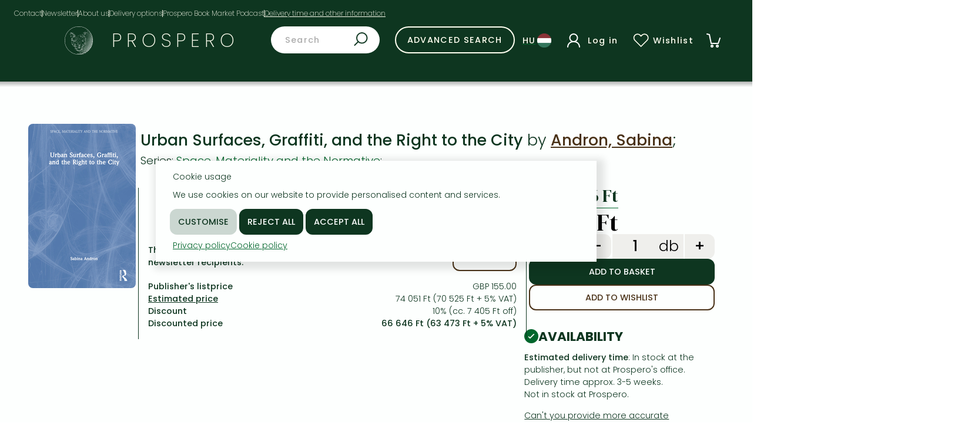

--- FILE ---
content_type: text/html; charset=utf-8
request_url: https://www.prospero.hu/en/konyv_seo/urban-surfaces-graffiti-and-the-right-to-the-city-isbn-9781032016559
body_size: 12042
content:



    























































<!DOCTYPE html>
<html lang="hu">
  <head>
  

  <!-- Consent -->
<script>
// Array of callbacks to be executed when consent changes
const consentListeners = [];

/**
 *   Called from GTM template to set callback to be executed when user consent is provided.
 *   @param {function} Callback to execute on user consent
 */
window.addProsperoListener = (callback) => {
  console.log("addProsperoListener called", callback);
  consentListeners.push(callback);
};

/**
 *   Called when user grants/denies consent.
 *   @param {Object} Object containing user consent settings.
 */
const onConsentChange = (consent) => {
  console.log("onConsentChange", consent);
  console.log("consentListeners", consentListeners);
  const consentString = JSON.stringify(consent);
  document.cookie = `prospero_google_consent=${consentString}; path=/`;
  consentListeners.forEach((callback) => {
    console.log("callback");
    callback(consent);
  });
};
</script>
  <!-- Consent -->

  <!-- Google Tag Manager -->
  <script>(function(w,d,s,l,i){w[l]=w[l]||[];w[l].push({'gtm.start':
  new Date().getTime(),event:'gtm.js'});var f=d.getElementsByTagName(s)[0],
  j=d.createElement(s),dl=l!='dataLayer'?'&l='+l:'';j.async=true;j.src=
  'https://www.googletagmanager.com/gtm.js?id='+i+dl;f.parentNode.insertBefore(j,f);
  })(window,document,'script','dataLayer','GTM-N4XR46C7');</script>
  <!-- End Google Tag Manager -->

  <meta name="google-site-verification" content="juA6HVymIwZtEB9i2ioi58i7tUv1F1Jkf9WBfKcKCEw" />
  
  <meta http-equiv="Content-Type" content="text/html; charset=utf-8">

  <!-- teszt uzemmodhoz -->
  <meta http-equiv="cache-control" content="max-age=0" />
  <meta http-equiv="expires" content="0" />
  <meta http-equiv="pragma" content="no-cache" />
  <link rel="shortcut icon" href="/images/favicon.ico"/>
  <!-- teszt uzemmodhoz vege -->

  <meta http-equiv="X-UA-Compatible" content="IE=edge">
  <meta name='viewport' content='width=device-width, initial-scale=1, maximum-scale=1, minimum-scale=1' />
  <!-- The above 3 meta tags *must* come first in the head; any other head content must come *after* these tags -->

  
  <meta name="description" content="Urban Surfaces, Graffiti, and the Right to the City, Andron, Sabina; : , 212 pages; &lt;P&gt;This landmark book focuses entirely on urban surfaces, on exploring their authorship...">
  
  
  <meta name="keywords" content="Urban Surfaces, Graffiti, and the Right to the City, Andron, Sabina; , Routledge">
  
  <meta name="verify-v1" content="+k561yvFya8cXxqOZ41xVJHiWwetLWwKPrz/Ro4RaBw=" />

  <meta name="theme-color" content="#0e3620" />

  <meta name="robots" content="follow, index, max-snippet:-1, max-video-preview:-1, max-image-preview:large"/>

  <title>Urban Surfaces, Graffiti, and the Right to the City - Andron, Sabina;  - Prospero Internet Bookshop: Buy english books, find peculiar pieces</title>
  
  
<script type="application/ld+json">
  {
    "@context": "https://schema.org/",
    "@type": "Product",
    "name": "Urban Surfaces, Graffiti, and the Right to the City",
    
    "image": [ "https://www.prospero.hu/kep/978/103/201/655/9.jpg" ],
    
    "sku": "9781032016559",
    "brand": {
      "@type": "Organization",
      "name": "Routledge"
    },
    "offers": {
      "@type": "Offer",
      "@availability": "https://schema.org/InStock",
      "price": 74051,
      "priceCurrency": "HUF"
    },
    "mainEntityOfPage": {
      "@type": "Book",
      "name": "Urban Surfaces, Graffiti, and the Right to the City",
      "isbn": "9781032016559",
      
      "author": {
        "@type": "Person",
        "name": "Andron, Sabina; "
      },
      
      
      "publisher": {
        "@type": "Organization",
        "name": "Routledge"
      },
      
      "description": "<P>This landmark book focuses entirely on urban surfaces, on exploring their authorship and management, and their role in struggles for the right to the city.</P>",
      
      "datePublished": "2023-11-22"
    }
  }
</script>
  

  
<script type="application/ld+json">
[{"itemListElement":[{"name":"Reference works, encyclopedias","position":1,"item":"https://www.prospero.hu/en/categories/reference-works-encyclopedias","@type":"ListItem"},{"item":"https://www.prospero.hu/en/categories/reference-works-encyclopedias/reference-works-dictionaries","@type":"ListItem","name":"Reference works, dictionaries","position":2}],"@type":"BreadcrumbList","@context":"https://schema.org"},{"@context":"https://schema.org","@type":"BreadcrumbList","itemListElement":[{"item":"https://www.prospero.hu/en/categories/engineering","@type":"ListItem","name":"Engineering","position":1},{"position":2,"name":"Civil and construction engineering","item":"https://www.prospero.hu/en/categories/engineering/civil-and-construction-engineering","@type":"ListItem"}]},{"itemListElement":[{"position":1,"name":"Arts","@type":"ListItem","item":"https://www.prospero.hu/en/categories/arts"},{"name":"Arts in general","position":2,"@type":"ListItem","item":"https://www.prospero.hu/en/categories/arts/arts-in-general"}],"@type":"BreadcrumbList","@context":"https://schema.org"},{"@context":"https://schema.org","@type":"BreadcrumbList","itemListElement":[{"@type":"ListItem","item":"https://www.prospero.hu/en/categories/arts","name":"Arts","position":1},{"@type":"ListItem","item":"https://www.prospero.hu/en/categories/arts/architecture","name":"Architecture","position":2}]},{"@type":"BreadcrumbList","itemListElement":[{"name":"Social sciences","position":1,"item":"https://www.prospero.hu/en/categories/social-sciences","@type":"ListItem"},{"@type":"ListItem","item":"https://www.prospero.hu/en/categories/social-sciences/law","name":"Law","position":2},{"name":"Criminal law","position":3,"item":"https://www.prospero.hu/en/categories/social-sciences/law/criminal-law","@type":"ListItem"}],"@context":"https://schema.org"},{"@context":"https://schema.org","@type":"BreadcrumbList","itemListElement":[{"position":1,"name":"Social sciences","item":"https://www.prospero.hu/en/categories/social-sciences","@type":"ListItem"},{"@type":"ListItem","item":"https://www.prospero.hu/en/categories/social-sciences/sociology","name":"Sociology","position":2},{"@type":"ListItem","item":"https://www.prospero.hu/en/categories/social-sciences/sociology/regional-studies","name":"Regional studies","position":3}]},{"@context":"https://schema.org","itemListElement":[{"item":"https://www.prospero.hu/en/categories/economics-business","@type":"ListItem","name":"Economics, business","position":1},{"@type":"ListItem","item":"https://www.prospero.hu/en/categories/economics-business/finance-investments","name":"Finance, Investments","position":2}],"@type":"BreadcrumbList"},{"@type":"BreadcrumbList","itemListElement":[{"position":1,"name":"Engineering","@type":"ListItem","item":"https://www.prospero.hu/en/categories/engineering"},{"name":"Architecture","position":2,"item":"https://www.prospero.hu/en/categories/engineering/architecture","@type":"ListItem"}],"@context":"https://schema.org"},{"@type":"BreadcrumbList","itemListElement":[{"item":"https://www.prospero.hu/en/categories/arts","@type":"ListItem","position":1,"name":"Arts"},{"item":"https://www.prospero.hu/en/categories/arts/further-readings-in-the-field-of-art","@type":"ListItem","name":"Further readings in the field of art","position":2}],"@context":"https://schema.org"},{"@context":"https://schema.org","itemListElement":[{"name":"Social sciences","position":1,"item":"https://www.prospero.hu/en/categories/social-sciences","@type":"ListItem"},{"item":"https://www.prospero.hu/en/categories/social-sciences/sociology","@type":"ListItem","position":2,"name":"Sociology"},{"position":3,"name":"Cultural studies","item":"https://www.prospero.hu/en/categories/social-sciences/sociology/cultural-studies","@type":"ListItem"}],"@type":"BreadcrumbList"},{"itemListElement":[{"position":1,"name":"Social sciences","item":"https://www.prospero.hu/en/categories/social-sciences","@type":"ListItem"},{"@type":"ListItem","item":"https://www.prospero.hu/en/categories/social-sciences/sociology","position":2,"name":"Sociology"},{"item":"https://www.prospero.hu/en/categories/social-sciences/sociology/organizational-sociology","@type":"ListItem","name":"Organizational sociology","position":3}],"@type":"BreadcrumbList","@context":"https://schema.org"},{"@type":"BreadcrumbList","itemListElement":[{"name":"Social sciences","position":1,"item":"https://www.prospero.hu/en/categories/social-sciences","@type":"ListItem"},{"position":2,"name":"Sociology","item":"https://www.prospero.hu/en/categories/social-sciences/sociology","@type":"ListItem"},{"@type":"ListItem","item":"https://www.prospero.hu/en/categories/social-sciences/sociology/criminology","name":"Criminology","position":3}],"@context":"https://schema.org"},{"@type":"BreadcrumbList","itemListElement":[{"position":1,"name":"Social sciences","item":"https://www.prospero.hu/en/categories/social-sciences","@type":"ListItem"},{"position":2,"name":"Politics, international relations","item":"https://www.prospero.hu/en/categories/social-sciences/politics-international-relations","@type":"ListItem"},{"item":"https://www.prospero.hu/en/categories/social-sciences/politics-international-relations/politics-in-general-handbooks","@type":"ListItem","position":3,"name":"Politics in general, handbooks"}],"@context":"https://schema.org"},{"@context":"https://schema.org","itemListElement":[{"@type":"ListItem","item":"https://www.prospero.hu/en/categories/social-sciences","position":1,"name":"Social sciences"},{"item":"https://www.prospero.hu/en/categories/social-sciences/law","@type":"ListItem","position":2,"name":"Law"},{"position":3,"name":"Law in general, handbooks","item":"https://www.prospero.hu/en/categories/social-sciences/law/law-in-general-handbooks","@type":"ListItem"}],"@type":"BreadcrumbList"},{"@context":"https://schema.org","itemListElement":[{"item":"https://www.prospero.hu/en/categories/social-sciences","@type":"ListItem","position":1,"name":"Social sciences"},{"item":"https://www.prospero.hu/en/categories/social-sciences/law","@type":"ListItem","name":"Law","position":2},{"name":"Civil law","position":3,"item":"https://www.prospero.hu/en/categories/social-sciences/law/civil-law","@type":"ListItem"}],"@type":"BreadcrumbList"},{"itemListElement":[{"name":"Social sciences","position":1,"@type":"ListItem","item":"https://www.prospero.hu/en/categories/social-sciences"},{"name":"Law","position":2,"@type":"ListItem","item":"https://www.prospero.hu/en/categories/social-sciences/law"},{"@type":"ListItem","item":"https://www.prospero.hu/en/categories/social-sciences/law/business-law","position":3,"name":"Business law"}],"@type":"BreadcrumbList","@context":"https://schema.org"},{"@context":"https://schema.org","@type":"BreadcrumbList","itemListElement":[{"position":1,"name":"Social sciences","item":"https://www.prospero.hu/en/categories/social-sciences","@type":"ListItem"},{"@type":"ListItem","item":"https://www.prospero.hu/en/categories/social-sciences/law","position":2,"name":"Law"},{"name":"Further readings in law","position":3,"@type":"ListItem","item":"https://www.prospero.hu/en/categories/social-sciences/law/further-readings-in-law"}]},{"@context":"https://schema.org","@type":"BreadcrumbList","itemListElement":[{"position":1,"name":"Natural sciences","item":"https://www.prospero.hu/en/categories/natural-sciences","@type":"ListItem"},{"position":2,"name":"Geography and earth sciences","@type":"ListItem","item":"https://www.prospero.hu/en/categories/natural-sciences/geography-and-earth-sciences"},{"position":3,"name":"Environmental protection","@type":"ListItem","item":"https://www.prospero.hu/en/categories/natural-sciences/geography-and-earth-sciences/environmental-protection"}]},{"itemListElement":[{"@type":"ListItem","item":"https://www.prospero.hu/en/categories/natural-sciences","position":1,"name":"Natural sciences"},{"item":"https://www.prospero.hu/en/categories/natural-sciences/geography-and-earth-sciences","@type":"ListItem","name":"Geography and earth sciences","position":2},{"position":3,"name":"Social geography","@type":"ListItem","item":"https://www.prospero.hu/en/categories/natural-sciences/geography-and-earth-sciences/social-geography"}],"@type":"BreadcrumbList","@context":"https://schema.org"},{"@context":"https://schema.org","itemListElement":[{"position":1,"name":"Natural sciences","item":"https://www.prospero.hu/en/categories/natural-sciences","@type":"ListItem"},{"name":"Environmental science and protection","position":2,"@type":"ListItem","item":"https://www.prospero.hu/en/categories/natural-sciences/environmental-science-and-protection"},{"item":"https://www.prospero.hu/en/categories/natural-sciences/environmental-science-and-protection/area-regulation","@type":"ListItem","position":3,"name":"Area regulation"}],"@type":"BreadcrumbList"}]
</script>

  <link rel="canonical" href="https://www.prospero.hu/en/konyv_seo/urban-surfaces-graffiti-and-the-right-to-the-city-isbn-9781032016559" />
  <link rel="alternate" hreflang="en" href="https://www.prospero.hu/en/konyv_seo/urban-surfaces-graffiti-and-the-right-to-the-city-isbn-9781032016559" />
  <link rel="alternate" hreflang="hu" href="https://www.prospero.hu/hu/konyv_seo/urban-surfaces-graffiti-and-the-right-to-the-city-isbn-9781032016559" />
  <link />
  <link rel="stylesheet" type="text/css" href="/css/style.css?version=33" />
  <link href="https://cdn.jsdelivr.net/npm/@splidejs/splide@4.1.4/dist/css/splide.min.css" rel="stylesheet" />
  <link rel="preconnect" href="https://fonts.googleapis.com" />
  <link rel="preconnect" href="https://fonts.gstatic.com" crossorigin />
  <link href="https://fonts.googleapis.com/css2?family=DM+Serif+Display:ital@0;1&display=swap" rel="stylesheet" />

  <!-- Facebook Pixel Code -->
  <script>
!function(f,b,e,v,n,t,s){if(f.fbq)return;n=f.fbq=function(){n.callMethod?
n.callMethod.apply(n,arguments):n.queue.push(arguments)};if(!f._fbq)f._fbq=n;
n.push=n;n.loaded=!0;n.version='2.0';n.queue=[];t=b.createElement(e);t.async=!0;
t.src=v;s=b.getElementsByTagName(e)[0];s.parentNode.insertBefore(t,s)}(window,
document,'script','https://connect.facebook.net/en_US/fbevents.js');
fbq('init', '1168087196613476'); // Insert your pixel ID here.
fbq('track', 'PageView');
  </script>
  <noscript><img height="1" width="1" style="display:none"
  src="https://www.facebook.com/tr?id=1168087196613476&ev=PageView&noscript=1"
  /></noscript>
  <!-- DO NOT MODIFY -->
  <!-- End Facebook Pixel Code -->

  <script type="text/javascript">
const jsMessage = {
  deliveryAddressError: "At the delivery address at least one of the name fields must be typed in.",
  invoiceAddressError: "At the invoicing address at least one of the name fields must be typed in.",
  fieldsCompulsory: "(*) Mandatory fields",
  usernameFormatError: "Username must be at least six characters long.",
  passwordFormatError: "Passwords must be at least six characters long and contain both numbers and letters.",
  passwordsDontMatch: "Passwords don't match.",  
  emailFormatError: "Email invalid.",
  emailsDontMatch: "Emails don't match.",
  adoszamError: "The VAT number format is incorrect.",
  postaError: "You must give an address",
  rendelesiFeltetelek: "Please read terms and conditions!",
  GDPRConsent: "Please give your consent.",
  newsletterLanguage: "Please choose a language.",
  more: "More",
  less: "Less",
};
  </script>
  </head>
  <body class="">
  
  <!-- Google Tag Manager (noscript) -->
  <noscript><iframe src="https://www.googletagmanager.com/ns.html?id=GTM-N4XR46C7"
  height="0" width="0" style="display:none;visibility:hidden"></iframe></noscript>
  <!-- End Google Tag Manager (noscript) -->
  
    <div class="header-title">
      <li><a href="https://www.prospero.hu/en/contact">Contact</a></li>
      <hr />
      <li><a href="https://www.prospero.hu/en/hirlevel/">Newsletter</a></li>
      <hr />
      <li><a href="https://www.prospero.hu/en/about">About us</a></li>
      <hr />
      <li><a href="https://www.prospero.hu/en/delivery_payment">Delivery options</a></li>
      <hr />
      <li><a href="https://www.prospero.hu/en/podcast/#episodes">Prospero Book Market Podcast</a></li>
      
      <hr />
      <li class="tooltip" tabindex="0" data-text="Delivery time and other information">
        <div>
          <ul>
            <li><a href="https://www.prospero.hu/en/delivery_time">Delivery times</a></li>
            <li><a href='https://www.prospero.hu/en/prices'>Prices</a></li>
            <li><a href="https://www.prospero.hu/en/liability">Liability</a></li>
            <li><a href="https://www.prospero.hu/en/further_info">Further info on ordering</a></li>
            <li><a href='https://www.prospero.hu/en/privacy'>Data protection</a></li>
          </ul>
        </div>
      </li>
    </div>
    <div class="dropdown-overlay"></div>
    <div class="header">
      <div class="header-wrapper">
        <div class="header-menu">
          <div class="header-prospero">
            <div class="hamburgermenu">
              <ul class="dropdown menu">
<!--
                <li class="collapse">
                  <a>20% Sale
                   <svg><use href="/images/chevron-down.svg#chevron-down"></use></svg>
                  </a>
                  <ul>
                    
                      <li><a href="https://www.prospero.hu/en/"></a></li>
                    
                  </ul>
                </li>
                <hr />
-->
                <li class="collapse">
                  <a>Books in stock
                   <svg><use href="/images/chevron-down.svg#chevron-down"></use></svg>
                  </a>
                  <ul>
                    <li><a href="https://www.prospero.hu/en/search?form_submit=1&keszleten=1">All titles in stock</a></li>
                    <li><a href="https://www.prospero.hu/en/categories/comics-manga?keszleten=1">Comics, manga</a></li>
                    <li><a href="https://www.prospero.hu/en/categories/crime-detective-stories-thriller?keszleten=1">Crime, detective stories, thriller</a></li>
                    <li><a href="https://www.prospero.hu/en/categories/literature/prose/fantasy?keszleten=1">Fantasy</a></li>
                    <li><a href="https://www.prospero.hu/en/categories/literature/prose/romances?keszleten=1">Romances</a></li>
                  </ul>
                </li>
                <hr>
                <li class="collapse">
                  <a>Fiction
                   <svg><use href="/images/chevron-down.svg#chevron-down"></use></svg>
                  </a>
                  <ul>
                    <li><a href="https://www.prospero.hu/en/categories/comics-manga">Comics, manga</a></li>
                    <li><a href="https://www.prospero.hu/en/categories/crime-detective-stories-thriller">Crime, detective stories, thriller</a></li>
                    <li><a href="https://www.prospero.hu/en/categories/literature/prose/fantasy">Fantasy</a></li>
                    <li><a href="https://www.prospero.hu/en/categories/literature">Literature</a></li>
                    <li><a href="https://www.prospero.hu/en/categories/literature/prose/romances">Romances</a></li>
                    <li><a href="https://www.prospero.hu/en/jujustu_kaisen_manga">Jujutsu Kaisen manga series</a></li>
                    <li><a href="https://www.prospero.hu/en/one_piece_manga">One Piece manga</a></li>
                    <li><a href="https://www.prospero.hu/en/vagabond_manga">Vagabond manga</a></li>
                    <li><a href="https://www.prospero.hu/en/ana_huang_books">Ana Huang books</a></li>
                    <li><a href="https://www.prospero.hu/en/game_of_thrones_books">Game of Thrones books</a></li>
                    <li><a href="https://www.prospero.hu/en/laszlo_krasznahorkai_books">László Krasznahorkai books</a></li>
                  </ul>
                </li>
                <hr />
                <li class="collapse">
                  <a>Non-Fiction
                    <svg><use href="/images/chevron-down.svg#chevron-down"></use></svg>
                  </a>
                  <ul>
                    
                    <li><a href="https://www.prospero.hu/en/categories/arts">Arts</a></li>
                    
                    <li><a href="https://www.prospero.hu/en/categories/family-childcare-health">Family, childcare, health</a></li>
                    
                    <li><a href="https://www.prospero.hu/en/categories/language-books-dictionaries">Language books, dictionaries</a></li>
                    
                    <li><a href="https://www.prospero.hu/en/categories/leisure-hobbies-and-lifestyle">Leisure, hobbies and lifestyle</a></li>
                    
                    <li><a href="https://www.prospero.hu/en/categories/spirituality">Spirituality</a></li>
                    
                    <li><a href="https://www.prospero.hu/en/categories/childrens-books/reference-books/sports-games">Sports, games</a></li>
                    
                    <li><a href="https://www.prospero.hu/en/categories/travel">Travel</a></li>
                  </ul>
                </li> 
                <hr />
                <li class="collapse">
                  <a>Professional & Academic
                    <svg><use href="/images/chevron-down.svg#chevron-down"></use></svg>
                  </a>
                  <ul>
                    
                    <li><a href="https://www.prospero.hu/en/categories/computer-science">Computer science</a></li>
                    
                    <li><a href="https://www.prospero.hu/en/categories/economics-business">Economics, business</a></li>
                    
                    <li><a href="https://www.prospero.hu/en/categories/engineering">Engineering</a></li>
                    
                    <li><a href="https://www.prospero.hu/en/categories/humanities">Humanities</a></li>
                    
                    <li><a href="https://www.prospero.hu/en/categories/medicine-veterinary-science-pharmacy">Medicine, veterinary science, pharmacy</a></li>
                    
                    <li><a href="https://www.prospero.hu/en/categories/natural-sciences">Natural sciences</a></li>
                    
                    <li><a href="https://www.prospero.hu/en/categories/reference-works-encyclopedias">Reference works, encyclopedias</a></li>
                    
                    <li><a href="https://www.prospero.hu/en/categories/religion">Religion</a></li>
                    
                    <li><a href="https://www.prospero.hu/en/categories/social-sciences">Social sciences</a></li>
                    
                    <li><a href="https://www.prospero.hu/en/categories/textbooks">Textbooks</a></li>
                    <li><a href="https://www.prospero.hu/en/richard_dawkins_books">Richard Dawkins books</a></li>
                  </ul>
                </li>
                <hr />
                <li class="collapse">
                  
                  <a href="https://www.prospero.hu/en/categories/childrens-books">Children's books</a>
                </li>
                <hr />
                <li><a href="https://www.prospero.hu/en/not_finding" rel="nofollow">Not finding what you are looking for?</a></li>
                <div id="other"></div>
              </ul>
            </div>
            <a href="https://www.prospero.hu/en/" class="puma" aria-label="Prospero homepage"></a>
            <div class="prospero"><a href="https://www.prospero.hu/en/">PROSPERO</a></div>
          </div>
          <div class="header-search">
            <form id="keresoform" action="https://www.prospero.hu/en/search" method="get">
              <input type="hidden" name="statisztika_id" value="" />
              <input type="hidden" name="hide_form" value="1" />
              <input type="hidden" name="form_submit" value="1" />
              <input type="text" placeholder="Search"name="q" aria-label="Search on Prospero webshop." />
              <button type="submit"></button>
            </form>
          </div>
          <div class="header-advanced-search">
            <a href="https://www.prospero.hu/en/search/advanced"><button class="on-primary">Advanced search</button></a>
          </div>
          <div id="header-profile" class="header-profile">
            
            <a id="language-change" href="https://www.prospero.hu/hu/konyv_seo/urban-surfaces-graffiti-and-the-right-to-the-city-isbn-9781032016559"><div class="lang icon"><div class="lang text"></div><img alt="'Language is english. Váltás magyarra.'" /></div></a>
            
            <div id="profile" open="false" class="icon profile" tabindex="0">
              <img src="/images/profile.svg" alt="profile" />
              
              <div class="profile text">Log&nbsp;in</div>
              

              <ul id="profile_dropdown" class="dropdown profile">
                
                <li><a href="https://www.prospero.hu/en/regisztracio?initreq=konyv_seo/urban-surfaces-graffiti-and-the-right-to-the-city-isbn-9781032016559">Registration</a></li>
                <li><a href="https://www.prospero.hu/en/login?initreq=https%3A%2F%2Fwww.prospero.hu%2Fen%2Fkonyv_seo%2Furban-surfaces-graffiti-and-the-right-to-the-city-isbn-9781032016559">Log in</a></li>
                
              </ul>
            </div>
            <a href="https://www.prospero.hu/en/private/wishlist" id="wishlist" class="icon wishlist" tabindex="0">
              <svg viewBox="0 0 48 48">
                <use href="/images/heart.svg#heart"></use>
              </svg>
              <div class="wishlist text">Wishlist</div>
            </a>
            
            <div id="basket" class="basket-icon" tabindex="0" data-count="0">
              <div class="dropdown" id="basket_dropdown">
                
                <img src="/images/no_items.svg" alt="">
                <div class="no_items">Basket is empty</div>
                <div class="scroll">
                </div>
                
              </div>
            </div>
          </div>
        </div>
        <div class="dropdown-overlay"></div>
      </div>
      <div class="grey-header-line"></div>
    </div>
<!-- GENERALT TARTALOM INNEN -->
<!-- main start -->





  

<main style="overflow-x: hidden">
<form id="f1" action="https://www.prospero.hu/en/konyv_seo/urban-surfaces-graffiti-and-the-right-to-the-city-isbn-9781032016559">
  <input type="hidden" name="add_to_basket_id" value="">
</form>
  <div class="product">
    <div class="auto">
      <div class="image" id="image-container">
            
    <img src="/kep/978/103/201/655/9.jpg" alt="Urban Surfaces, Graffiti, and the Right to the City" title="Urban Surfaces, Graffiti, and the Right to the City" style="max-height:280px" id="product_image" />

      </div>
      <div class="info">
        <div class="titles">
  
  <h1>Urban Surfaces, Graffiti, and the Right to the City
    
    <span class="authors"> by
      
        
        <a class="author" href="https://www.prospero.hu/en/search?szerzo=Andron%2C+Sabina&form_submit=1" rel="nofollow">Andron, Sabina</a>;
        
      
      
    </span>
    
  </h1>
  
  
  
  <h3>Series: 
    
    <a href="https://www.prospero.hu/en/search?form_submit=1&cim=Space%2C+Materiality+and+the+Normative" rel="nofollow" > Space, Materiality and the Normative</a>;
    
  </h3>
  
</div>

<div class="product-prices auto">




  

<!-- elerheto: |66646.125| -->
<!-- kedvezmenyes: || -->
<!-- ervenyes_kedvezmeny: || -->

  <div class="flex col align-s">
    <ul class="prices">
      
      <ul>
        <li class="row">
          <svg viewBox="0 0 64 72">
            <use href="/images/gift2.svg#gift" style="color: var(--primary)"></use>
          </svg>
          <h2>GET 10% OFF</h2>
        </li>
        <li class="auto-400">
        
          <span>The discount is only available for 'Alert of Favourite Topics' newsletter recipients. </span>
          <a href="https://www.prospero.hu/en/hirlevel"><button>Subscribe</button></a>
        
        </li>
      </ul>
      
      <ul>
        <li><span>Publisher's listprice</span> GBP 155.00</li>
        <li>
          <span class="tooltip" data-text="Estimated price">
            <div>
              <p style="margin-top: 0">The price is estimated because at the time of ordering we do not know what conversion rates will apply to HUF / product currency when the book arrives. In case HUF is weaker, the price increases slightly, in case HUF is stronger, the price goes lower slightly.</p>
            </div>
          </span>
          74 051 Ft (70 525 Ft  + 5% VAT)
        </li>

        <li><span>Discount</span> 10% (cc. 7 405 Ft off)</li>
        <li>
          <span>Discounted price</span> <b>66 646 Ft (63 473 Ft + 5% VAT)</b>
        </li>
        

      </ul>
      
    </ul>
  </div>

  <div class="col">
    <div class="quantity">
      <div>
        
        <span class="email-price tooltip" data-text="66 646 Ft">
          <div>
            <span>
              Discounted price for customers subscribed to our weekly newsletter.<br /> Subcribe now and take benefit of a favourable price.
            </span>
            <br />
            <hr />
            <a href="https://www.prospero.hu/en/hirlevel" class="button primary">Subscribe</a>
          </div>
        </span>
        
        <h2 class="flex-1 text-right" style="margin: 0; white-space: nowrap; font-size: 30pt">74 051 Ft</h2>
      </div>
      <form class="flex col gap-2 align-e" id="kosarba" action="https://www.prospero.hu/en/private/kosar/add">
        <input type="hidden" name="id" value="22774316">
        <input type="hidden" id="expressz" name="expressz" value="0">
        <input type="hidden" name="vissza_link" value="https://www.prospero.hu/en/konyv_seo/urban-surfaces-graffiti-and-the-right-to-the-city-isbn-9781032016559">
        
        <span class="inline big" style="flex: 1; text-align: end">
            <input type="button" value="-" /><input type="number" name="peldanyszam" value="1" min="1" length="3" />
            <span class="input">db</span>
            <input type="button" value="+" />
        </span>
        
        <div class="end">
        
          <input type="submit" value="Add to basket" class="primary" />
        
          <a href="https://www.prospero.hu/en/private/wishlist/add?id=22774316" class="button secondary">Add to wishlist</a>
        </div>
      </form>
    </div>
    <div class="availabilty">
      <div class="row align-c gap-1">
        <img src="/images/status-success.svg" alt="">
        <h2>Availability</h2>
      </div>
      <p class="text-left"><b>Estimated delivery time</b>: In stock at the publisher, but not at Prospero's office. Delivery time approx. 3-5 weeks. <br>Not in stock at Prospero.</b></p>
      
      <span class="tooltip" data-text="Can't you provide more accurate information?">
        <div class="text-left">
          <h3>Why don't you give exact delivery time?</h3>
          <p>Delivery time is estimated on our previous experiences. We give estimations only, because we order from outside Hungary, and the delivery time mainly depends on how quickly the publisher supplies the book. Faster or slower deliveries both happen, but we do our best to supply as quickly as possible.</p>
        </div>
      </span>
      
    </div>
  </div>
</div>


      </div>
    </div>
    <div class="auto">
      <div class="about" id="about">
        <h2>Product details:</h2>
<ul class="more">
  
  <li><span>Edition number</span> 1</li>
  <li><span>Publisher</span> Routledge</li>
  <li><span>Date of Publication</span> 22 November 2023</li>
  
  <br />
  <li><span>ISBN</span> 9781032016559</li>
  <li><span>Binding</span> Hardback</li>
  
  
  <li><span>No. of pages</span>212 pages</li>
  <li><span>Size</span> 234x156&nbsp;mm</li>
  <li><span>Weight</span> 420 g</li>
  <li><span>Language</span> English</li>
  <li><span>Illustrations</span> 53 Illustrations, color; 53 Halftones, color</li>
  559
</ul>
<h2>Categories </h2>
<div class="categories">


  
  
  <a class="category" href="https://www.prospero.hu/en/categories/reference-works-encyclopedias/reference-works-dictionaries">Reference works, dictionaries</a>

  
  
  <a class="category" href="https://www.prospero.hu/en/categories/engineering/civil-and-construction-engineering">Civil and construction engineering</a>

  
  
  <a class="category" href="https://www.prospero.hu/en/categories/arts/arts-in-general">Arts in general</a>

  
  
  <a class="category" href="https://www.prospero.hu/en/categories/arts/architecture">Architecture</a>

  
  
  <a class="category" href="https://www.prospero.hu/en/categories/social-sciences/law/criminal-law">Criminal law</a>

  
  
  <a class="category" href="https://www.prospero.hu/en/categories/social-sciences/sociology/regional-studies">Regional studies</a>

  
  
  <a class="category" href="https://www.prospero.hu/en/categories/economics-business/finance-investments">Finance, Investments</a>

  
  
  <a class="category" href="https://www.prospero.hu/en/categories/engineering/architecture">Architecture</a>

  
  
  <a class="category" href="https://www.prospero.hu/en/categories/arts/further-readings-in-the-field-of-art">Further readings in the field of art</a>

  
  
  <a class="category" href="https://www.prospero.hu/en/categories/social-sciences/sociology/cultural-studies">Cultural studies</a>

  
  
  <a class="category" href="https://www.prospero.hu/en/categories/social-sciences/sociology/organizational-sociology">Organizational sociology</a>

  
  
  <a class="category" href="https://www.prospero.hu/en/categories/social-sciences/sociology/criminology">Criminology</a>

  
  
  <a class="category" href="https://www.prospero.hu/en/categories/social-sciences/politics-international-relations/politics-in-general-handbooks">Politics in general, handbooks</a>

  
  
  <a class="category" href="https://www.prospero.hu/en/categories/social-sciences/law/law-in-general-handbooks">Law in general, handbooks</a>

  
  
  <a class="category" href="https://www.prospero.hu/en/categories/social-sciences/law/civil-law">Civil law</a>

  
  
  <a class="category" href="https://www.prospero.hu/en/categories/social-sciences/law/business-law">Business law</a>

  
  
  <a class="category" href="https://www.prospero.hu/en/categories/social-sciences/law/further-readings-in-law">Further readings in law</a>

  
  
  <a class="category" href="https://www.prospero.hu/en/categories/natural-sciences/geography-and-earth-sciences/environmental-protection">Environmental protection</a>

  
  
  <a class="category" href="https://www.prospero.hu/en/categories/natural-sciences/geography-and-earth-sciences/social-geography">Social geography</a>

  
  
  <a class="category" href="https://www.prospero.hu/en/categories/natural-sciences/environmental-science-and-protection/area-regulation">Area regulation</a>

</div>


      </div>
      <div class="about">
        
<div id="short-description" class="show-more-container">
  <h2>Short description:</h2>
  <p><P>This landmark book focuses entirely on urban surfaces, on exploring their authorship and management, and their role in struggles for the right to the city.</P></p>
  <span class="show-more">More</span>
</div>


<div id="long-description" class="show-more-container">
  <h2>Long description:</h2>
  <p><P>This landmark book focuses on urban surfaces, on exploring their authorship and management, and on their role in struggles for the right to the city.</P><BR><P>Graffiti, pristine walls, advertising posters, and municipal signage all compete on city surfaces to establish and imprint their values on our environments. It is the first time that the surfacescapes of our cities are granted the entire attention of a book as material, visual, and legal territories. The book includes a critical history of graffiti and street art as contested surface discourses and argues for surfaces as sites of resistance against private property, neoliberal creativity, and the imposition of urban order. It also proposes a seven-point manual for a semiotics of urban surfaces, laying the ground for a new discipline: surface studies.</P><BR><P>Page after page and layer after layer, surfaces become porous and political and emerge as key spatial conditions for rethinking and re-practicing urban dwelling and spatial justice. They become what the author terms the <I>surface commons</I>.</P><BR><P>The book will appeal to a wide readership across the disciplines of urban studies, architectural theory and design, graffiti, street art and public art, criminology, semiotics, visual culture, and urban and legal geography. It will also serve as a tool for city scholars, policy makers, artists, and vandals to disrupt existing imaginaries of order, justice, and visibility in cities.</P><BR> <BR><p>“Sabina Andron invites us to surface – to come up for air or for light – in the ways that we think about cities. Andron’s beautifully nuanced account shows us that every surface is an archive bearing the history of its making, use, re-use, subversion or adaptation. In flipping our attention away from isolated signs, texts and images, Andron shows how spatial justice in the public city is a matter of surfaces.”</p><b><BR><p>Alison Young</b><i>, The University of Melbourne, Australia</p></i><BR><p>“Andron not only provides a unique and revealing account of graffiti and street art, but instigates a whole new way of thinking about architecture and cities. By ‘interviewing’ walls as paint, signs and scripts, she reveals hidden depths of politics, justice, legislation, contestation and transgression. Anyone interested in the experience of the contemporary city should read this provocative and original book.”</p><b><BR><p>Iain Borden</b><i>, Bartlett School of Architecture, University College London, UK</p></i><BR><p>“In this innovative study, Sabina Andron makes a persuasive case for the fundamental importance of what walls display to senses of publicness in cities. She beautifully evokes the visual richness and diversity of what vertical surfaces carry, as well as offering a distinctive semiotic methodology for interpreting the entangled images and texts visible on urban walls.”</p><b><BR><p>Gillian Rose</b><i>, University of Oxford, UK</p></i><BR><p>“This is the book that most comprehensively engages our urban surfaces, their materials and inscriptions, drawing us as a public in motion nearer to a pluriversal we cannot do without, enabling us to experience cities in entirely new ways, beyond property and category. Surfacing a vital way for urban scholars from all disciplines to think together.”</p><b><BR><p>AbdouMaliq Simone</b><i>, Urban Institute, University of Sheffield, UK</p></i></p>
  <span class="show-more">More</span>
</div>


<div class="show-more-container">
  <h2>Table of Contents:</h2>
  <p><p>Introduction: the city of surfaces 1</p><BR><p>1 Surface semiotics: a manual for knowing surfaces 9</p><i><BR><p>1. The places of discourse are fundamental to the production of meaning 10</p><BR><p>2. Signification takes place in localised aggregates 14</p><BR><p>3. Surfaces are thick and alive 20</p><BR><p>4. Dirt is a crime 24</p><BR><p>5. Order is white 29</p><BR><p>6. Visibility generates value 33</p><BR><p>7. Text makes space, and the city makes us literate 38</p><BR><p>8. Surface betrayals and restitutions 42</p><BR><p>9. Conclusion, or six proposals for the significance of signs and surfaces 45</p><BR><p>10. Wall interview 48</p></i><BR><p>2 Beyond art and crime: a critical history of graffiti and street art 58</p><i><BR><p>1. Wall writing is a time portal 59</p><BR><p>2. Graffiti is only a name 63</p><BR><p>3. Every tag is collectively authored 65</p><BR><p>4. The writing is not on the wall 69</p><BR><p>5. Fear is a self-fulfilling prophecy 72</p><BR><p>6. Gallery walls redeem urban walls 78</i></p><i><BR><p>7. Street art is a different name 82</p><BR><p>8. The image is not on the wall 85</p><BR><p>9. Authoritarianism comes in beautiful colours 90</p><BR><p>10. Urban creativity is a well-oiled machine 96</p><BR><p>11. Street art sold my city 101</p><BR><p>Conclusion, or six proposals against institutional appropriations 105</p></i><BR><p>3 Law and graffiti: property, crime, and the surface commons 116</p><i><BR><p>1. Law is everywhere; everywhere is law 117</p><BR><p>2. Surfaces complicate property regimes 122</p><BR><p>3. The right to the city is the right to the surface 126</p><BR><p>4. Writing on walls has a long history of regulation 130</p><BR><p>5. Graffiti offends against property and order 133</p><BR><p>6. Offence is an ambiguous affair 138</p><BR><p>7. The majority decides what is proper 141</p><BR><p>8. The argument against art 147</p><BR><p>Conclusion, or five proposals for a surface commons 149</p></i><BR><p>4 Leake Street London: legal walls and deep surfaces 159</p><i><BR><p>1. Ownership is tedious 161</p><BR><p>2. Street art is just the beginning 163</p><BR><p>3. Not all legal walls are created equal 166</p><BR><p>4. Graffiti knows no boundaries 168</p><BR><p>5. 100 Days of Leake Street is not enough 172</p><BR><p>6. Tagging is pro-social 174</p><BR><p>7. Eat drink shop graffiti 180</p><BR><p>Conclusion, or five proposals for learning from Leake Street 186</p></i><BR><p>Conclusion: cultural heritage and the right to the surface city 190</p><i><BR><p>The right to the city is the right to the surface: a manifesto 197</p><BR><p>Acknowledgements 199</p><BR><p>Index 201</p></i></p>
  <span class="show-more">More</span>
</div>



      </div>
    </div>
    <div class="auto" style="margin-top: 32px;">

    </div>
  </div>

<script type="text/javascript" src="/js/product.js?version=2"></script>
</main>
0
  

<!-- main end -->
<!-- GENERALT TARTALOM EDDIG /-->


    <div id="cookie" class="cookie-accept">
      <div>Cookie usage</div>
      <div>We use cookies on our website to provide personalised content and services.</div>
      <input id="customise_consent" type="submit" value="Customise" class="tertiary" aria-label="Customise" />
      <input id="reject_all_cookies" type="submit" value="Reject all" class="primary" aria-label="Reject all" />
      <input id="accept_all_cookies" type="submit" value="Accept all" class="primary" aria-label="Accept all" />
      <div class="cookie-bottom">
        <a href="https://www.prospero.hu/en/privacy">Privacy policy</a>
        <a href="https://www.prospero.hu/en/cookies">Cookie policy</a>
      </div>
    </div>

    <div id="customise_cookie" class="hidden cookie-accept">
      <div class="head">
        <span id="close">&times;</span>
      </div>
      <div>Customise cookies</div>
      <div>We use cookies on our website to provide personalised content and services. Below you have the option to accept or reject the use of cookies by category, but necessary cookies are always active.</div>
      
      <div class="customise"><span><span class="plus necessary">&plus;</span> Necessary</span> <label class="switch"><input type="checkbox" id="default" disabled checked><span class="slider round"></span></label></div>
      <div id="necessary" class="hidden">Enable core website functions like page navigation, form submissions, or secure login. These cookies do not store any personally identifiable data.</div>
      <div class="customise"><span><span class="plus analytics">&plus;</span> Analytics</span> <label class="switch"><input type="checkbox" id="analyticsConsent"><span class="slider round"></span></label></div>
      <div id="analytics" class="hidden">Collect statistical data on user behaviour to help improve site functionality.</div>
      <div class="customise"><span><span class="plus advertisement">&plus;</span> Advertisement</span> <label class="switch"><input type="checkbox" id="advertismentConsent"><span class="slider round"></span></label></div>
      <div id="advertisement" class="hidden">Track browsing habits across the website to serve personalised advertisements.</div>
      
      <input id="save_settings" type="submit" value="Save my settings" class="tertiary" aria-label="Save my settings" />
      <input id="customise_reject_all_cookies" type="submit" value="Reject all" class="primary" aria-label="Reject all" />
      <input id="customise_accept_all_cookies" type="submit" value="Accept all" class="primary" aria-label="Accept all" />
      <div class="cookie-bottom">
        <a href="https://www.prospero.hu/en/privacy">Privacy policy</a>
        <a href="https://www.prospero.hu/en/cookies">Cookie policy</a>
      </div>
    </div>

<script src="/js/jquery-1.11.3.min.js"></script>
<script>
document.querySelector(".necessary").addEventListener("click", (e) => {
  document.querySelector("#necessary").classList.toggle('hidden');
});
document.querySelector(".analytics").addEventListener("click", (e) => {
  document.querySelector("#analytics").classList.toggle('hidden');
});
document.querySelector(".advertisement").addEventListener("click", (e) => {
  document.querySelector("#advertisement").classList.toggle('hidden');
});

const cookie_element = document.querySelector("#cookie");
const customise_cookie = document.querySelector("#customise_cookie");
customise_cookie.querySelector('#close').onclick = () => {
  customise_cookie.classList.add("hidden");
  cookie_element.classList.remove("hidden");
  cookie_element.style.display = "block";
  cookie_element.style.opacity = 1;
  const currentLeft = parseInt(cookie_element.style.left, 10); 
  cookie_element.style.left = (currentLeft - 50) + "px";
}

(function($) {
    $( "#accept_all_cookies" ).click(function() {
        onConsentChange({ adConsentGranted: true, adUserDataConsentGranted: true, adPersonalizationConsentGranted: true, analyticsConsentGranted: true });
        $.ajax({ url: "/ajax/accept_cookie", success: function(result){
            $( "#cookie" ).animate({ opacity: 0, left: "+=50", height: "toggle" }, 500, function() {
                // Animation complete.
                $( "#cookie" ).addClass('hidden');
            });
        }});
    });

    $( "#reject_all_cookies" ).click(function() {
        onConsentChange({ adConsentGranted: false, adUserDataConsentGranted: false, adPersonalizationConsentGranted: false, analyticsConsentGranted: false });
        $.ajax({ url: "/ajax/accept_cookie", success: function(result){
            $( "#cookie" ).animate({ opacity: 0, left: "+=50", height: "toggle" }, 500, function() {
                // Animation complete.
                $( "#cookie" ).addClass('hidden');
            });
        }});
    });

    $( "#customise_consent" ).click(function() {
        $( "#cookie" ).animate({ opacity: 0, left: "+=50", height: "toggle" }, 500, function() {
            // Animation complete.
            $( "#cookie" ).addClass('hidden');
            $( "#customise_cookie" ).removeClass('hidden');
        });
    });

    $( "#customise_accept_all_cookies" ).click(function() {
        onConsentChange({ adConsentGranted: true, adUserDataConsentGranted: true, adPersonalizationConsentGranted: true, analyticsConsentGranted: true });
        $.ajax({ url: "/ajax/accept_cookie", success: function(result){
            $( "#customise_cookie" ).animate({ opacity: 0, left: "+=50", height: "toggle" }, 500, function() {
                // Animation complete.
                $( "#customise_cookie" ).addClass('hidden');
            });
        }});
    });

    $( "#customise_reject_all_cookies" ).click(function() {
        onConsentChange({ adConsentGranted: false, adUserDataConsentGranted: false, adPersonalizationConsentGranted: false, analyticsConsentGranted: false });
        $.ajax({ url: "/ajax/accept_cookie", success: function(result){
            $( "#customise_cookie" ).animate({ opacity: 0, left: "+=50", height: "toggle" }, 500, function() {
                // Animation complete.
                $( "#customise_cookie" ).addClass('hidden');
            });
        }});
    });


    $( "#save_settings" ).click(function() {
        const advertismentConsent = document.getElementById('advertismentConsent').checked;
        const analyticsConsent = document.getElementById('analyticsConsent').checked;
        console.log("settings", { adConsentGranted: advertismentConsent, adUserDataConsentGranted: advertismentConsent, adPersonalizationConsentGranted: advertismentConsent, analyticsConsentGranted: analyticsConsent });
        onConsentChange({ adConsentGranted: advertismentConsent, adUserDataConsentGranted: advertismentConsent, adPersonalizationConsentGranted: advertismentConsent, analyticsConsentGranted: analyticsConsent });
        $.ajax({ url: "/ajax/accept_cookie", success: function(result){
            $( "#customise_cookie" ).animate({ opacity: 0, left: "+=50", height: "toggle" }, 500, function() {
                // Animation complete.
                $( "#customise_cookie" ).addClass('hidden');
            });
        }});
    });
})(jQuery);
</script>




  <div class="footer">
    <div class="www-prospero-hu"><img width="140px" height="24px" src="/images/www-prospero-hu.svg" alt="www.prospero.hu"></div>
    <div class="facebook"><a href="https://www.facebook.com/Prospero.Konyvei/" target="_blank"><img width="32" height="48" src="/images/facebook.svg" alt="Facebook link for Prospero's books"></a></div>
    <div class="footer-container">
        <div class="footer-menu">
            <a href="https://www.prospero.hu/en/login" rel="nofollow"><span>Log in</span></a>
            
            <a href="https://www.prospero.hu/en/regisztracio" rel="nofollow"><span>Registration</span></a>
            
            
            <a href="https://www.prospero.hu/en/login?initreq=https://www.prospero.hu/en/regisztracio/profile" rel="nofollow"><span>Have your data changed?</span></a>
            
            <a href="https://www.prospero.hu/en/private/orders" rel="nofollow"><span>Your Orders</span></a>
            <a href="https://www.prospero.hu/en/private/kosar" rel="nofollow"><span>Basket</span></a>
            <a href="https://www.prospero.hu/en/private/wishlist" rel="nofollow"><span>Wishlist</span></a>
            <a href="https://www.prospero.hu/en/private/penzugy" rel="nofollow"><span>Invoices, payments</span></a>
            <a href="https://www.prospero.hu/en/privacy"><span>Privacy</span></a>
            <a href="https://www.prospero.hu/en/cookies"><span>Cookies</span></a>
            <a href="https://www.prospero.hu/en/about"><span>About us</span></a>
            
            <a href="https://www.prospero.hu/en/hirlevel/"><span>Your personal newsletter</span></a>
            <a href="https://www.prospero.hu/en/contact"><span>Contact</span></a>
        </div>
    </div>
    <div class="copyright">
        <span>
            
            Copyright © 2000-2026. All rights reserved. Prospero's Books
        </span>
    </div>
  </div>

    <script type="text/javascript" src="/js/functions.js?version=2"></script>
    <script type="text/javascript" src="/js/dropdown.js?version=2"></script>
    <script type="text/javascript" src="/js/basket.js?version=4"></script>
    <script type="text/javascript" src="/js/homepage.js?version=3"></script>
    <script type="text/javascript" src="/js/form.js?version=4"></script>
    <script type="text/javascript" src="/js/modal.js?version=2"></script>
    <script type="text/javascript" src="/js/balloons.js"></script>
    
    <script src="https://cdn.jsdelivr.net/npm/@splidejs/splide@4.1.4/dist/js/splide.min.js"></script>

</body>
</html>




--- FILE ---
content_type: text/css; charset=UTF-8
request_url: https://www.prospero.hu/css/homepage_style.css?version=6
body_size: 4348
content:
main {
  max-width: 1400px;
  margin: auto;
  background-color: var(--background);
}

.green {
  background-color: var(--highlight);
}

.dark {
  background-color: var(--primary);
}
.dark * {
  color: var(--bright);
}
.yellow {
  text-align: center;
  background-color: var(--yellow);
}

.banner .big-text {
  font-size: 2.7rem;
  color: var(--background);
  font-weight: 300;
  line-height: 60px;
  margin: 0;
}
.banner p {
  font-size: 1rem;
  margin-top: 25px;
  margin-bottom: 2px;
}

.gray {
  color: var(--grey);
  text-decoration: underline;
  cursor: pointer;
}
.gray:hover {
  color: var(--grey);
  text-decoration: underline;
}

.list {
  display: flex;
  flex-direction: column;
  padding-bottom: 16px;
}
.list-title {
  position: relative;
  width: 90%;
  padding: 0px 8px;
  margin-top: 16px;
  margin: auto;
  box-sizing: border-box;
  display: flex;
  flex-direction: column;
  justify-content: center;
  line-height: normal;
  font-size: 28px;
  text-transform: uppercase;
  color: var(--primary);
  border-radius: 32px;
  text-decoration: none;
  text-align: center;
  transition: all 500ms;
  z-index: 0;
}
.list-title:not([href]) {
  color: var(--primary) !important;
}
a.list-title[href]:hover span {
  text-decoration: underline;
  cursor: pointer;
}
.list-title > span {
  display: table;
  margin: auto;
  padding: 8px;
  font-family: var(--serif);
  background-color: var(--background);
  background: linear-gradient(
    0deg,
    transparent 0%,
    var(--background) 40%,
    var(--background) 60%,
    transparent 100%
  );
  font-size: 40px;
  z-index: 1;
  cursor: default;
  max-width: 70%;
  user-select: none;
}
.list-title::after {
  content: "";
  position: absolute;
  border-top: var(--primary) 2px solid;
  top: 47%;
  width: 100%;
  z-index: -1;
}
.list-row {
  display: flex;
  flex-direction: row;
  justify-content: center;
  align-items: center;
  overflow: hidden;
  width: 100%;
}
.list-scroll {
  -ms-overflow-style: none; /* IE and Edge */
  scrollbar-width: none; /* Firefox */
  overflow: auto;
  display: flex;
  flex-direction: row;
  scroll-snap-type: x mandatory;
  scroll-snap-align: start;
  gap: 48px;
  width: 0px;
}
.list-element {
  display: flex;
  position: relative;
  flex-direction: column;
  justify-content: center;
  align-items: center;
  scroll-snap-align: start;
  text-decoration: none;

  width: 160px;
  min-width: 160px;
  box-sizing: border-box;
  border-radius: 8px;
  padding: 12px 6px;
  margin: 8px 0px;
  gap: 8px;

  text-align: center;
}

.list-element .top {
  position: relative;
  display: flex;
  position: relative;
  flex-direction: column;
  justify-content: center;
  align-items: center;
  scroll-snap-align: start;
  text-decoration: none;

  box-sizing: border-box;
  border-radius: 8px;
}
@keyframes float {
  0% {
    transform: rotate(0deg) translate(0px, -30px) rotate(0deg);
  }
  100% {
    transform: rotate(360deg) translate(0px, -30px) rotate(-360deg);
  }
}
@keyframes float2 {
  0% {
    padding-left: -4px;
  }
  50% {
    padding-left: 4px;
  }
  100% {
    padding-left: -4px;
  }
}
.box {
  transition: background-color 200ms;
}
.grid .box:hover,
.list:not(.preview) .box:hover {
  background: var(--hover);
}

.box::before {
  width: 100%;
  position: absolute;
  top: -16px;
  height: 24px;
  transition: background-color 200ms;
  background-color: transparent;
}
.list-element .image-container {
  position: relative;
}
.list-element .absolute {
  position: absolute;
  left: -12px;
  top: -6px;
  display: flex;
  flex-direction: column;
  gap: 4px;
}
.list-element .stock,
.list-element .discount {
  display: flex;
  align-items: center;
  justify-items: center;
  width: max-content;
  background-color: var(--primary);

  transform-origin: right;
  padding: 4px 4px;
  border-radius: 100px;
  font-size: 10pt;
  font-weight: 500;
  transition: all 200ms;
}
.list-element .discount {
  background: var(--highlight);
  font-weight: 500;
  height: 16px;
}
.list-element .discount span {
  color: var(--primary) !important;
  padding: 2px 0px !important;
}
.list-element .discount span.show {
  width: 16px;
  height: 16px;
  line-height: 1.2;
  color: var(--primary);
  font-weight: 800;
}
.list-element .discount span:not(.show) {
  display: none;
  color: var(--primary);
}
.list-element .stock svg {
  color: var(--highlight);
  width: 16px;
  height: 16px;
  scale: 1.4;
  transform-origin: top left;
}
.list-element .stock span,
.list-element .discount span:not(.show) {
  color: var(--highlight);
  word-break: keep-all;
  white-space: pre;
  line-height: 1;
  display: block;
  max-width: 0px;
  overflow: hidden;
  transition: all 200ms;
}
.list-element a {
  text-decoration: none;
}
.list-element:hover .discount span.show {
  display: none;
}
.list-element:hover .stock span,
.list-element:hover .discount span {
  max-width: 100px;
  padding-left: 4px;
  padding-right: 4px;
  display: block;
}
.list-element img {
  height: 100px;
  max-width: 134px;
  cursor: pointer;

  object-fit: cover;
  object-position: center;
  background: white;
  border-radius: 6px;
  transition: height 200ms;
}
.list-element p {
  margin: 0;
  line-height: 1;
  color: var(--primary);

  overflow: hidden;
  display: -webkit-box;
  -webkit-line-clamp: 3; /* number of lines to show */
  line-clamp: 3;
  line-height: normal;
  -webkit-box-orient: vertical;
}
.list-element .author {
  font-weight: 300;
  color: var(--grey) !important;
  white-space: normal !important;
  font-size: 10pt;
  line-height: 1;
  margin-bottom: 2px;

  overflow: hidden;
  display: -webkit-box;
  -webkit-line-clamp: 2; /* number of lines to show */
  line-clamp: 2;
  line-height: normal;
  -webkit-box-orient: vertical;
}
.list-element .top > p {
  overflow: hidden;
  display: -webkit-box;
  -webkit-line-clamp: 2; /* number of lines to show */
  line-clamp: 2;
  -webkit-box-orient: vertical;
}
.list .list-element .bottom,
.list-element .bottom {
  text-align: center;
  display: flex;
  align-self: center;
  width: 100%;
  justify-content: flex-end;
  flex-direction: column;
  flex: 1 100%;
  gap: 4px;
}
.list-element .item-prices {
  text-align: right;
  width: fit-content;
  align-self: center;
}
.price-tag,
.list-element .price {
  font-size: 18pt;
  font-weight: 200;
  color: var(--primary);
  white-space: nowrap;
  position: relative;
}
.list-element .old-price,
.email-price {
  font-size: 12pt;
  font-weight: 200;
  color: var(--primary);
  white-space: nowrap;
  align-self: flex-end;
  text-align: right;
  margin-bottom: -8px;
  top: 0;
}
.email-price {
  cursor: help;
  border-bottom: 1px solid var(--prospero);
}
.email-price::after {
  font-weight: 400;
  text-decoration: none !important;
}
.email-price::before {
  content: url("/images/email-filled.svg#email");
  height: 10px;
}
.list-element .old-price {
  text-decoration: line-through;
}
.list-element button {
  font-size: 10pt;
  color: var(--primary);
  border-color: var(--primary);
  width: 100%;
}
.list-element button.secondary {
  font-size: 10pt;
  color: var(--secondary);
  border-color: var(--secondary);
  width: 100%;
}
.list-element .bottom button.disabled {
  opacity: 0 !important;
}
.list-element:hover .bottom button:not(.disabled) {
  background-color: var(--primary);
  color: var(--header-color);
  opacity: 1;
}
.list-element:hover .bottom button.secondary:not(.disabled),
.secondary.active {
  background-color: var(--secondary);
  color: var(--header-color);
  opacity: 1;
}
.list-element button {
  transition: background-color 200ms;
  cursor: pointer;
}

.list-element:has(button:focus) {
  background: #dadada solid 2px;
}

.kiado {
  overflow: hidden;
  height: 0px;
  transition: height 200ms;
  color: var(--grey);
  font-size: 10px;
}
.list-element:hover .kiado {
  height: 36px;
}

.list.preview .list-title,
.list.preview .list-title span,
.list.preview .list-title::after,
.list.preview button,
.list.preview p,
.list.preview .list-element div:first-child,
.list-element .preview {
  background-color: var(--hover);
  background: var(--hover) !important;
  animation-name: loading;
  animation-duration: 2s;
  animation-iteration-count: infinite;
  border-radius: 16px;
  color: transparent !important;
  border: none;
  margin: 2px;
}
.list.preview .list-element img,
.list.preview .list-element .email-price,
.list.preview .discount,
.list.preview .list-element svg {
  opacity: 0;
}

.list-element button.primary {
  color: var(--background);
}
.list-element button.disabled,
.list-element:hover button.on-primary.disabled {
  background-color: transparent;
  border: var(--grey) solid 2px;
  color: var(--grey);
  opacity: 0.6;
  cursor: initial;
}
.list-element:hover button.hover.disabled:active {
  color: var(--prospero-hover) !important;
}
div.arrow-left,
div.arrow-right {
  cursor: pointer;
  align-self: stretch;
  display: flex;
  flex-direction: row;
  align-items: center;

  padding: 0px 16px;
}
.arrow-left.inactive,
.arrow-right.inactive,
.arrow-left.inactive img,
.arrow-right.inactive img {
  filter: contrast(0.1) opacity(0.6);
  cursor: default !important;
}
.list > p {
  text-decoration: underline;
  color: #a5a5a5;
  cursor: pointer;
  margin: 0;
  text-align: center;
}
.banner-new {
  box-sizing: border-box;
  width: min-content;
  max-width: 480px;
  height: 400px;
  margin-top: 0;
}
.banner-new h2,
.banner-new p,
.banner-new .big-text {
  text-shadow: 1px 1px rgba(0, 0, 0, 0.53);
}
.splide__track {
  border-radius: 32px;
  height: 100%;
}
.splide {
  color: var(--header-color);
  box-sizing: border-box;
  width: min-content;
  max-width: 480px;
  margin-top: 0;
  padding: 32px;
  height: 100%;

  transition: filter 500ms;
  text-align: -webkit-center !important;
}
.splide__slide {
  display: flex;
  flex-direction: column;
  justify-content: flex-start;
  text-align: center;
}
.splide__slide > a {
  flex-grow: 1;
  padding: 16px;
  text-decoration: none;
  color: var(--header-color) !important;
  display: flex;
  flex-direction: column;
  justify-content: flex-start;
  text-align: center;
}
.splide__slide button svg {
  height: 20px;
  width: 20px;
  stroke-width: 0;
  color: var(--header-background);
}
.splide__slide .button,
.splide__slide button {
  border-radius: 100px;
  text-shadow: #00000020;
  padding: 16px;
  background-color: var(--header-color);
  color: var(--header-background);
  aspect-ratio: 0 !important;
  font-weight: bold;
  font-size: 18px;
  width: fit-content;
}
.splide__slide .button:hover,
.splide__slide button:hover {
  background-color: var(--header-color) !important;
  color: var(--header-background);
  border-color: var(--header-color);
}
.splide__slide::before,
.splide__slide::after {
  content: "";
  position: absolute;
  background-repeat: no-repeat;
  background-size: cover;
  top: 0;
  left: 0;
  width: 100%;
  height: 100%;
  z-index: -1;
}
.slide_1::before {
  background-image: url(/images/banners/karitativ2.svg);
  background-color: var(--primary);
  background-position: left bottom;
}
.slide_1 a {
  align-items: flex-end;
}
.slide_3 a {
  align-items: center;
}
.slide_2 h2 {
  color: #000;
  text-shadow: none;
}
.slide_1 h2 {
  font-size: 24pt !important;
}
.slide_1 .big-text {
  text-align: right;
  color: var(--header-color);
}
.slide_1 p {
  text-align: right;
  width: 50%;
  align-self: flex-end;
  margin-top: 8px;
}
.slide_1 p.bottom {
  font-size: 10pt;
  position: absolute;
  bottom: 0;
  width: 50%;
}
.slide_4 h2 {
  margin-top: 0;
}
.slide_4 a {
  align-items: center;
  justify-content: center;
}
.slide_5 a {
  align-items: center;
  justify-content: flex-start;
}
.slide_6 a {
  align-items: center;
  justify-content: flex-start;
}
.slide_2::before {
  background-image: url(/images/banners/manga.png);
  background-color: #e2cac9;
  background-position: left;
  color: #000;
  object-fit: cover;
  filter: brightness(1.05);
}
.slide_2 button {
  color: #341f23;
  margin: 24px;
}
.slide_2 button:hover {
  background-color: #341f23;
}
.slide_3::before {
  background-color: var(--primary);
  background-image: url(/images/banners/books2.png);
  background-position: bottom;
}
.slide_4::before {
  background-color: var(--prospero);
  background-color: rgb(0, 67, 29);
  background-size: cover;
  background-image: url(/images/banners/floating.svg);
  background-position: bottom left;
}
.slide_5::before {
  background-color: rgb(0, 67, 29);
  background-image: url(/images/banners/desktop2.svg);
  background-position: bottom right;
  background-size: cover;
}
.slide_6::before {
  background-color: rgb(0, 67, 29);
  background-image: url(/images/banners/people2.svg);
  background-position: bottom left;
  background-size: cover;
}
.slide_3 h2 {
  color: white !important;
}
.banner-new .big-text {
  white-space: initial;
  font-weight: 100;
  margin: 0;
  font-size: 4rem;
}
.banner-new h2 {
  line-height: 1;
  font-size: 2.5rem;
}
.banner-new p {
  font-size: 1.4rem;
  line-height: 1;
}
.banner-new .bottom {
  width: 100%;
  text-align: center;
}
.splide__pagination button {
  opacity: 1;
  width: 100%;
  height: 3px;
  padding: 0;
  margin: 0;
  border-radius: 0;
  background-color: var(--hover) !important;
  transform-origin: top;
  transition: height 200ms;
  box-sizing: border-box;
}
.splide__pagination__page.is-active {
  transform: scaleY(1) !important;
  background-color: var(--primary) !important;
}

.banner-new .splide__pagination {
  bottom: 4px;
  display: flex;
  padding: 0;
  position: relative;
  align-self: center;
  flex-wrap: nowrap;
  align-items: center;
  width: 85%;
}

.banner-new .splide__pagination li {
  flex-shrink: 1;
  flex-basis: 50px;
  transition: flex-grow 500ms;
  transform-origin: center;
}

.hero {
  object-fit: cover;
  position: relative;
  box-sizing: border-box;
  box-shadow: #00000030 0px 24px 24px;
  margin-bottom: 24px;
  overflow: hidden;

  display: flex;
  flex-direction: row;
  border-radius: 22px;
  background-image: url("/images/banners/puma_hi_res.jpg");

  background-position: 150% 50%;
  background-repeat: no-repeat;
  background-color: #010402;
  background-size: 80% auto;
}
.hero-container {
  background: linear-gradient(#f1ffeb, transparent);
  padding: 16px;
}
.hero-bottom {
  background-color: var(--header-background);
  color: var(--header-color);
  font-size: 1.5rem;
  text-align: center;
  border-top-right-radius: 22px;
  font-weight: 200;
  display: flex;
  align-items: center;
  justify-content: center;
  gap: 16px;
  padding: 0;
}
.hero-bottom span {
  flex-grow: 1;
  padding: 12px;
}
.hero-bottom a {
  align-self: flex-end;
  margin: 0 !important;
  border-radius: 0;
  border-top-right-radius: 12px;
  padding: 16px;
  font-size: 14pt;
}
.hero h1 {
  color: var(--header-color);
  text-shadow: #000 2px 2px 13px;

  position: relative;
  font-size: 3.8rem;
  font-weight: bolder;
  text-align: right;
  padding-right: 24px;
  line-height: normal;
  z-index: 1;
}
.hero svg {
  display: none;
  position: absolute;
  color: #0b451125;
  z-index: 0;
  right: 0%;
  bottom: 25%;
  overflow: visible;
}
.hero > .auto {
  display: flex;
  flex-direction: row;
  justify-content: center;
  position: relative;
  font-size: 1rem;
}
.hero div div h1 {
  margin: 0px;
}
.hero .first {
  background: linear-gradient(to right, #00000020 90%, transparent);
}
.hero .first,
.hero .second {
  flex-grow: 1;
  gap: 16px;
  width: 30%;
  text-align: right;
  display: flex;
  flex-direction: column;
  color: var(--primary);
  text-align: left;
  display: flex;
  justify-content: flex-start;
  box-sizing: border-box;
}
.hero h2 {
  display: inline;
  font-size: 1.7rem;
  font-weight: 600;
  margin-bottom: 0;
}
.hero .over {
  z-index: 1;
  display: inline;
  white-space: nowrap;
  overflow: visible;
  background: var(--primary);
  color: var(--header-color);
}

.hero p {
  font-size: 1.2rem;
  font-weight: 300;
  margin-top: 4px;
}

.banner-new > div {
  display: none;
}

.about-us {
  justify-content: center;
}
.about-us .big-text {
  margin: 0;
  font-size: 76px;
}
.about-us .sum {
  min-width: 200px;
  margin-top: 24px;
}
.about-us #review-splide {
  max-width: 700px;
  padding-top: 0;
}
.about-us a {
  display: inline-flex;
}
.about-us .profile-image {
  width: 60px;
  height: 60px;
  margin-right: 16px;
  border-radius: 100px;
}
.about-us .author {
  font-size: 20px;
  font-family: var(--serif);
  color: var(--primary);
  display: inline-flex;
}
.about-us .star {
  width: 80px;
  height: 80px;
}
.about-us .stars {
  padding: 8px 0px;
  display: flex;
  justify-content: flex-start;
  gap: 4px;
}
.about-us .stars img {
  width: 20px;
  height: 20px;
}
.about-us .stars img.disabled {
  opacity: 0.23;
}

.about-us .content {
  display: flex;
  flex-direction: column;
  align-items: center;
}

.content .quotes {
  display: flex;
  flex-direction: row;
  margin-bottom: -8px;
  gap: 4px;
  width: 100%;
}
.quotes.second {
  margin-top: -8px;
  transform: scale(-1);
}

.content .text {
  font-size: 18px;
  width: calc(100% - 110px);
  min-width: 200px;
  text-align: left;
  display: inline;
  color: var(--primary);
  overflow: hidden;
  display: -webkit-box;
  -webkit-line-clamp: 15; /* number of lines to show */
  line-clamp: 15;
  -webkit-box-orient: vertical;
}

@media (max-width: 1570px) {
  .hero h1 {
    font-size: 3rem !important;
  }
}
@media (max-width: 1170px) {
  .banner {
    padding-left: 4px;
    padding-right: 4px;
  }
  .banner .big-text {
    font-size: 2.2rem;
  }
  .hero h1 {
    font-size: 2.6rem !important;
  }
  .hero .first {
    width: 50%;
  }
}
@media (max-width: 1000px) {
}
@media (max-width: 900px) {
  .hero {
    background-position: right -180px top 50%;
    background-repeat: no-repeat;
    background-color: #010402;
    background-size: auto 130%;
  }
  .hero h1 {
    font-size: 2.8rem !important;
  }
  .hero {
    height: initial;
  }
  .hero .first,
  .hero .second {
    width: 100%;
  }
  .hero .second {
    min-height: 200px;
  }
  .hero-bottom {
    padding-top: 8px;
  }
  .hero .second {
    min-height: 0px;
  }
  .hero .first {
    order: 2;
  }
  .hero {
    background-repeat: no-repeat;
    background-color: #010402;
  }
  .hero h1 {
    font-size: 1.8rem !important;
    margin-bottom: 100px;
    padding-left: 8px;
    text-align: left;
    background: linear-gradient(to right, #00000020 90%, transparent);
  }
  .hero-bottom a {
    border-top-left-radius: 12px;
    border-top-right-radius: 0px;
  }
}
@media (max-width: 800px) {
  .splide,
  .banner-new {
    margin: 0;
    max-width: none;
    width: 100%;

    margin-bottom: 32px;
    margin-left: 0 !important;
  }
  .list-title span {
    font-size: 1.5rem;
  }
  .about-us {
    gap: 16px;
  }
  .about-us #review-splide {
    width: 400px;
    padding: 0;
  }
  .about-us .text {
    font-size: 14px;
  }
  .banner-new {
    display: flex;
    width: auto;
    justify-content: center;
    width: 480px;
    margin: 0 !important;
  }
  .splide__slide div {
    max-width: 400px;
  }
  .auto {
    align-items: center;
  }
}
@media (max-width: 708px) {
  .hero h1 {
    font-size: 1.8rem !important;
  }
  .banner p {
    font-size: 1rem;
  }
  .list-scroll {
    gap: 0px;
  }
  .hero-bottom {
    border-radius: 0;
  }
  .hero-bottom span,
  .hero-bottom a {
    font-size: 1rem !important;
  }
}
@media (max-width: 565px) {
  .list-element {
    min-width: 120px;
  }
  .list-element button {
    font-size: 8pt;
    font-weight: 400;
    border-width: 1px;
  }
  .list-title span {
    font-size: 1.4rem;
  }
  .about-us #review-splide {
    width: 100vw;
    padding: 0;
  }
  div.arrow-left {
    padding-left: 8px !important;
  }
  div.arrow-right {
    padding-right: 8px;
  }
  .list-row {
    justify-content: center;
  }
  .list-element p {
    font-size: 10pt;
  }
  .list-element .price {
    font-size: 14pt !important;
  }
  .list-element .box-buttons button.hover:not(.disabled) {
    background-color: var(--prospero);
    color: var(--header-color);
  }
  .list-element .box-buttons button {
    padding: 6px !important;
    font-size: 0.7rem !important;
  }
  .list-element .box-buttons button:has(svg).icon {
    height: 26px;
    width: 26px;
  }
  .splide {
    padding: 0;
  }
  .banner-new {
    aspect-ratio: 416/336;
    width: 100%;
    height: auto;
    font-size: 10pt !important;
  }
  .splide__track {
    border-radius: 0;
  }
  .banner-new .big-text {
    font-size: 1.5rem;
  }
  .banner-new h2 {
    font-size: 1.5rem;
  }
  .hero-bottom {
    gap: 0;
    padding-top: 0;
  }
}

@media (max-width: 500px) {
  .hero-bottom a {
    width: 100%;
    border-radius: 0;
  }
  .hero h1 {
    font-size: 1rem !important;
  }
}
@media ((max-width: 1200px) and (min-width: 800px)) or (max-width: 500px) {
  .banner-new .big-text {
    font-size: 3rem;
  }
  .banner-new p {
    font-size: 1rem;
  }
}

@keyframes loading {
  0% {
    background-color: #e8dfd5;
  }
  50% {
    background-color: var(--hover);
  }
  100% {
    background-color: #e8dfd5;
  }
}


--- FILE ---
content_type: image/svg+xml; charset=UTF-8
request_url: https://www.prospero.hu/images/magnifier.svg
body_size: 469
content:
<svg width="25" height="24" viewBox="0 0 25 24" fill="none" xmlns="http://www.w3.org/2000/svg">
<path d="M14.34 19.32C19.3989 19.32 23.5 15.2189 23.5 10.16C23.5 5.10107 19.3989 1 14.34 1C9.28106 1 5.17999 5.10107 5.17999 10.16C5.17999 15.2189 9.28106 19.32 14.34 19.32Z" stroke="#0e3620" stroke-width="2" stroke-linecap="round" stroke-linejoin="round"/>
<path d="M1.5 23L7.5 17" stroke="#0e3620" stroke-width="2" stroke-linecap="round" stroke-linejoin="round"/>
</svg>


--- FILE ---
content_type: image/svg+xml; charset=UTF-8
request_url: https://www.prospero.hu/images/chevron-right.svg
body_size: 380
content:
<svg id="chevron-right" preserveAspectRatio="xMidYMin" width="14" height="24" viewBox="0 0 14 24" fill="none" xmlns="http://www.w3.org/2000/svg">
<path d="M1.5 1L12.5 12" stroke="currentColor" stroke-width="2" stroke-linecap="round" stroke-linejoin="round"/>
<path d="M12.5 12L1.5 23" stroke="currentColor" stroke-width="2" stroke-linecap="round" stroke-linejoin="round"/>
</svg>


--- FILE ---
content_type: image/svg+xml; charset=UTF-8
request_url: https://www.prospero.hu/images/status-success.svg
body_size: 326
content:
<svg width="24" height="24" viewBox="0 0 24 24" fill="none" xmlns="http://www.w3.org/2000/svg">
<circle cx="12" cy="12" r="12" fill="#00662C"/>
<path d="M16.8995 8.82843L16.1924 8.12132L9.8284 14.4853L7.70708 12.364L6.99998 13.0711L9.8284 15.8995L16.8995 8.82843Z" fill="white" stroke="white" stroke-linejoin="round"/>
</svg>


--- FILE ---
content_type: application/javascript; charset=UTF-8
request_url: https://www.prospero.hu/js/balloons.js
body_size: 870
content:
function randomIntFromInterval(min, max) { // min and max included 
  return Math.floor(Math.random() * (max - min + 1) + min);
}
const float = (element,value) => {
  
  const duration = randomIntFromInterval(8000,10000);
  
  const radius = randomIntFromInterval(-5,5);
  const direction = Math.random() > 0.5 ? '' : '-'
  const direction2 = direction == '-' ? '' : '-'

  anim = element.animate([
    // key frames
    {transform: "rotate(0deg) translate(0px, "+value+"px) rotate(0deg)"},
    { transform: "rotate("+direction+"360deg) translate(0px, "+radius+"px) rotate("+direction2+"360deg)"}
    ], {
    // sync options
    duration: duration+10,
    easing:'linear',
    iterations: 1
  });
  
  setTimeout(()=>{
    float(element,radius);
  },duration)
}

try {
  setTimeout(()=>{
    const withBallons = document.querySelectorAll('.withBalloon');

    withBallons.forEach(withBalloon=>{
      const newBalloon = document.createElement('div');
      const img = document.createElement('img');
      img.src = "/images/balloon.svg"
      newBalloon.className = 'balloon';
      const rect = withBalloon.getBoundingClientRect();
    
      newBalloon.style.left = rect.width -70 +'px'
      newBalloon.style.top =  10+'px';
      newBalloon.appendChild(img);
      withBalloon.appendChild(newBalloon);
      float(newBalloon,randomIntFromInterval(-5,5));
    })  },500)
  
} catch (error) {
  console.error(error);
  
}
try {
  const balloons = document.querySelectorAll('.balloon');
  balloons.forEach((balloon)=>{
    try {
      
      const productImage = document.getElementById('product_image');
      const rect = productImage.getBoundingClientRect();
    
      balloon.style.left = rect.x + rect.width - 25 +'px'
      balloon.animate([
        // key frames
        { top: window.scrollY+window.innerHeight+100+'px' },
        { top: window?.scrollY+rect?.y -5+'px' }
      ], {
        // sync options
        duration: 5000,
        fill:'forwards',
        easing:'ease-out',
        iterations: 1
      });
    } catch (error) {
      console.log(error);
      
    }

    float(balloon,10)
  })
  
} catch (error) {
  console.log(error);
  
}

